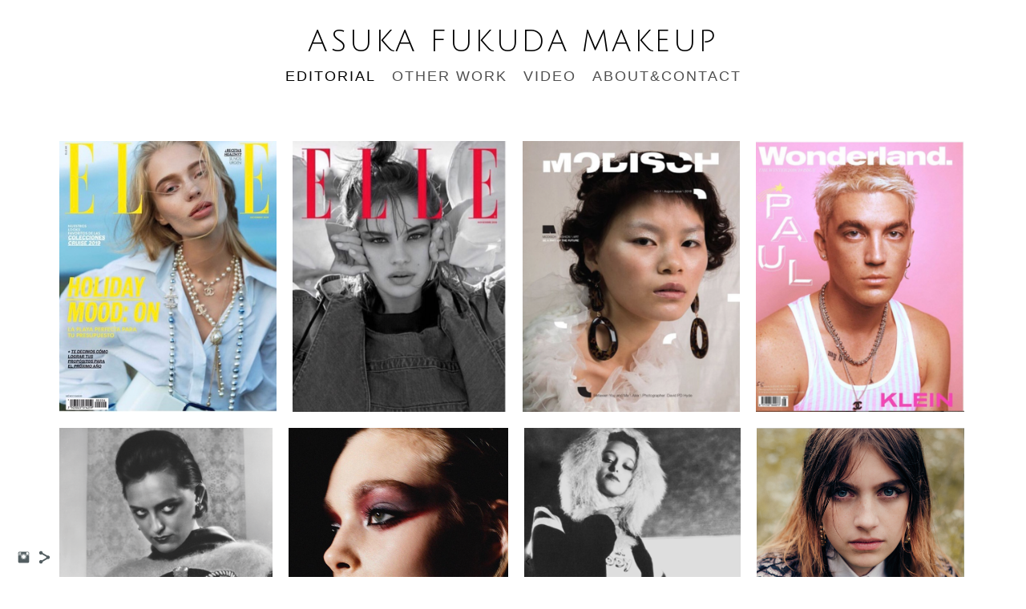

--- FILE ---
content_type: text/html; charset=UTF-8
request_url: https://www.asukafukuda-makeup.com/carparkmagazin/
body_size: 7442
content:
<!doctype html>
<html lang="jp" site-body ng-controller="baseController" prefix="og: http://ogp.me/ns#">
<head>
        <title>carparkmagazin</title>
    <base href="/">
    <meta charset="UTF-8">
    <meta http-equiv="X-UA-Compatible" content="IE=edge,chrome=1">
    <meta name="viewport" content="width=device-width, initial-scale=1">

    <link rel="manifest" href="/manifest.webmanifest">

	
    <meta name="keywords" content="asukafukuda-makeup.com, carparkmagazin, ">
    <meta name="generator" content="asukafukuda-makeup.com">
    <meta name="author" content="asukafukuda-makeup.com">

    <meta itemprop="name" content="carparkmagazin">
    <meta itemprop="url" content="http://www.asukafukuda-makeup.com/carparkmagazin/">

    <link rel="alternate" type="application/rss+xml" title="RSS carparkmagazin" href="/extra/rss" />
    <!-- Open Graph data -->
    <meta property="og:title" name="title" content="carparkmagazin">

	
    <meta property="og:site_name" content="asuka fukuda">
    <meta property="og:url" content="http://www.asukafukuda-makeup.com/carparkmagazin/">
    <meta property="og:type" content="website">

            <!--    This part will not change dynamically: except for Gallery image-->

    <meta property="og:image" content="https://dif1tzfqclj9f.cloudfront.net/000_clients/1122573/page/11225734IEjxZ3p.png">
    <meta property="og:image:height" content="918">
    <meta property="og:image:width" content="714">

    
    <meta property="fb:app_id" content="291101395346738">

    <!-- Twitter Card data -->
    <meta name="twitter:url" content="http://www.asukafukuda-makeup.com/carparkmagazin/">
    <meta name="twitter:title" content="carparkmagazin">

	
	<meta name="twitter:site" content="asuka fukuda">
    <meta name="twitter:creator" content="asukafukuda-makeup.com">

    <link rel="dns-prefetch" href="https://cdn.portfolioboxdns.com">

    	
    <link rel="icon" href="https://cdn.portfolioboxdns.com/pb3/application/_img/app/favicon.png" type="image/png"/>
    <link rel="shortcut icon" href="https://cdn.portfolioboxdns.com/pb3/application/_img/app/favicon.png" type="image/png" />
    

	<!-- sourcecss -->
<link rel="stylesheet" href="https://cdn.portfolioboxdns.com/pb3/application/_output/pb.out.front.ver.1764936980995.css" />
<!-- /sourcecss -->

    

</head>
<body id="pb3-body" pb-style="siteBody.getStyles()" style="visibility: hidden;" ng-cloak class="{{siteBody.getClasses()}}" data-rightclick="{{site.EnableRightClick}}" data-imgshadow="{{site.ThumbDecorationHasShadow}}" data-imgradius="{{site.ThumbDecorationBorderRadius}}"  data-imgborder="{{site.ThumbDecorationBorderWidth}}">

<img ng-if="site.LogoDoUseFile == 1" ng-src="{{site.LogoFilePath}}" alt="" style="display:none;">

<pb-scrol-to-top></pb-scrol-to-top>

<div class="containerNgView" ng-view autoscroll="true" page-font-helper></div>

<div class="base" ng-cloak>
    <div ng-if="base.popup.show" class="popup">
        <div class="bg" ng-click="base.popup.close()"></div>
        <div class="content basePopup">
            <div ng-include="base.popup.view"></div>
        </div>
    </div>
</div>

<logout-front></logout-front>

<script src="https://cdn.portfolioboxdns.com/pb3/application/_output/3rd.out.front.ver.js"></script>

<!-- sourcejs -->
<script src="https://cdn.portfolioboxdns.com/pb3/application/_output/pb.out.front.ver.1764936980995.js"></script>
<!-- /sourcejs -->

    <script>
        $(function(){
            $(document).on("contextmenu",function(e){
                return false;
            });
            $("body").on('mousedown',"img",function(){
                return false;
            });
            document.body.style.webkitTouchCallout='none';

	        $(document).on("dragstart", function() {
		        return false;
	        });
        });
    </script>
	<style>
		img {
			user-drag: none;
			user-select: none;
			-moz-user-select: none;
			-webkit-user-drag: none;
			-webkit-user-select: none;
			-ms-user-select: none;
		}
		[data-role="mobile-body"] .type-galleries main .gallery img{
			pointer-events: none;
		}
	</style>

<script>
    var isLoadedFromServer = true;
    var seeLiveMobApp = "";

    if(seeLiveMobApp == true || seeLiveMobApp == 1){
        if(pb.utils.isMobile() == true){
            pbAng.isMobileFront = seeLiveMobApp;
        }
    }
    var serverData = {
        siteJson : {"Guid":"18231Gm5z5MUh4Sa","Id":1122573,"Url":"asukafukuda-makeup.com","IsUnpublished":0,"SecondaryUrl":null,"AccountType":1,"LanguageId":6,"IsSiteLocked":0,"MetaValidationTag":null,"CustomCss":"","CustomHeaderBottom":null,"CustomBodyBottom":"","MobileLogoText":"asuka fukuda","MobileMenuBoxColor":"#fafafa","MobileLogoDoUseFile":0,"MobileLogoFileName":null,"MobileLogoFileHeight":null,"MobileLogoFileWidth":null,"MobileLogoFileNameS3Id":null,"MobileLogoFilePath":null,"MobileLogoFontFamily":"'Gill Sans','Gill Sans MT',Calibri,sans-serif","MobileLogoFontSize":"17px","MobileLogoFontVariant":"","MobileLogoFontColor":"#000000","MobileMenuFontFamily":"'Gill Sans','Gill Sans MT',Calibri,sans-serif","MobileMenuFontSize":"14px","MobileMenuFontVariant":"","MobileMenuFontColor":"#4f4f4f","MobileMenuIconColor":"#4f4f4f","SiteTitle":"asuka fukuda","SeoKeywords":"","SeoDescription":"","ShowSocialMediaLinks":1,"SocialButtonStyle":1,"SocialButtonColor":"#535e61","SocialShowShareButtons":1,"SocialFacebookShareUrl":null,"SocialFacebookUrl":null,"SocialTwitterUrl":null,"SocialFlickrUrl":null,"SocialLinkedInUrl":null,"SocialGooglePlusUrl":null,"SocialPinterestUrl":null,"SocialInstagramUrl":"https:\/\/instagram.com\/asukafukuda_mua?utm_source=ig_profile_share&igshid=1kcviaeuzjqdc","SocialBlogUrl":null,"SocialFollowButton":0,"SocialFacebookPicFileName":null,"SocialHideLikeButton":1,"SocialFacebookPicFileNameS3Id":null,"SocialFacebookPicFilePath":null,"BgImagePosition":1,"BgUseImage":0,"BgColor":"#ffffff","BgFileName":null,"BgFileWidth":null,"BgFileHeight":null,"BgFileNameS3Id":null,"BgFilePath":null,"BgBoxColor":"#fafafa","LogoDoUseFile":0,"LogoText":"ASUKA FUKUDA MAKEUP","LogoFileName":null,"LogoFileHeight":null,"LogoFileWidth":null,"LogoFileNameS3Id":null,"LogoFilePath":null,"LogoDisplayHeight":null,"LogoFontFamily":"'Julius Sans One', sans-serif","LogoFontVariant":"regular","LogoFontSize":"37px","LogoFontColor":"#000000","LogoFontSpacing":"5px","LogoFontUpperCase":1,"ActiveMenuFontIsUnderline":0,"ActiveMenuFontIsItalic":0,"ActiveMenuFontIsBold":0,"ActiveMenuFontColor":"#000000","HoverMenuFontIsUnderline":0,"HoverMenuFontIsItalic":0,"HoverMenuFontIsBold":0,"HoverMenuBackgroundColor":null,"ActiveMenuBackgroundColor":null,"MenuFontFamily":"'Gill Sans','Gill Sans MT',Calibri,sans-serif","MenuFontVariant":"","MenuFontSize":"18px","MenuFontColor":"#4f4f4f","MenuFontColorHover":"#000000","MenuBoxColor":"#fafafa","MenuBoxBorder":1,"MenuFontSpacing":"8px","MenuFontUpperCase":1,"H1FontFamily":"'Gill Sans','Gill Sans MT',Calibri,sans-serif","H1FontVariant":"","H1FontColor":"#3d3d3d","H1FontSize":"22px","H1Spacing":"2px","H1UpperCase":1,"H2FontFamily":"'Gill Sans','Gill Sans MT',Calibri,sans-serif","H2FontVariant":"","H2FontColor":"#3d3d3d","H2FontSize":"18px","H2Spacing":"1px","H2UpperCase":1,"H3FontFamily":"'Gill Sans','Gill Sans MT',Calibri,sans-serif","H3FontVariant":"","H3FontColor":"#3d3d3d","H3FontSize":"14px","H3Spacing":"1px","H3UpperCase":0,"PFontFamily":"'Helvetica Neue',Helvetica,Arial,sans-serif","PFontVariant":"","PFontColor":"#4f4f4f","PFontSize":"13px","PLineHeight":"22px","PLinkColor":"#0da9d9","PLinkColorHover":"#09a2b0","PSpacing":"1px","PUpperCase":0,"ListFontFamily":"'Gill Sans','Gill Sans MT',Calibri,sans-serif","ListFontVariant":"","ListFontColor":"#4f4f4f","ListFontSize":"11px","ListSpacing":"4px","ListUpperCase":1,"ButtonColor":"#4f4f4f","ButtonHoverColor":"#778b91","ButtonTextColor":"#ffffff","SiteWidth":1,"ImageQuality":null,"DznLayoutGuid":1,"DsnLayoutViewFile":"horizontal01","DsnLayoutTitle":"horizontal01","DsnLayoutType":"wide","DsnMobileLayoutGuid":3,"DsnMobileLayoutViewFile":"mobilemenu03","DsnMobileLayoutTitle":"mobilemenu03","FaviconFileNameS3Id":null,"FaviconFileName":null,"FaviconFilePath":null,"ThumbDecorationBorderRadius":null,"ThumbDecorationBorderWidth":null,"ThumbDecorationBorderColor":"#000000","ThumbDecorationHasShadow":0,"MobileLogoDisplayHeight":"0px","IsFooterActive":0,"FooterContent":null,"MenuIsInfoBoxActive":0,"MenuInfoBoxText":"","MenuImageFileName":null,"MenuImageFileNameS3Id":null,"MenuImageFilePath":null,"FontCss":"<link id='sitefonts' href='https:\/\/fonts.googleapis.com\/css?subset=latin,latin-ext,greek,cyrillic&family=Julius+Sans+One:regular' rel='stylesheet' type='text\/css'>","ShopSettings":{"Guid":"1122573FAIh7Udx","SiteId":1122573,"ShopName":null,"Email":null,"ResponseSubject":null,"ResponseEmail":null,"ReceiptNote":null,"PaymentMethod":null,"InvoiceDueDays":30,"HasStripeUserData":null,"Address":null,"Zip":null,"City":null,"CountryCode":null,"OrgNr":null,"PayPalEmail":null,"Currency":null,"ShippingInfo":null,"ReturnPolicy":null,"TermsConditions":null,"ShippingRegions":[],"TaxRegions":[]},"UserTranslatedText":{"Guid":"1122573QPhXKZXE","SiteId":1122573,"Message":"\u30e1\u30c3\u30bb\u30fc\u30b8","YourName":"\u3042\u306a\u305f\u306e\u540d\u524d","EnterTheLetters":"\u6587\u5b57\u3092\u5165\u529b","Send":"\u9001\u4fe1","ThankYou":"\u3042\u308a\u304c\u3068\u3046\u3054\u3056\u3044\u307e\u3059\u3002","Refresh":"\u66f4\u65b0","Follow":"\u30d5\u30a9\u30ed\u30fc","Comment":"\u30b3\u30e1\u30f3\u30c8","Share":"\u5171\u6709","CommentOnPage":"\u30da\u30fc\u30b8\u306b\u30b3\u30e1\u30f3\u30c8","ShareTheSite":"\u30b5\u30a4\u30c8\u3092\u5171\u6709","ShareThePage":"\u30da\u30fc\u30b8\u3092\u5171\u6709","AddToCart":"\u30ab\u30fc\u30c8\u306b\u8ffd\u52a0","ItemWasAddedToTheCart":"\u5546\u54c1\u304c\u30ab\u30fc\u30c8\u306b\u8ffd\u52a0\u3055\u308c\u307e\u3057\u305f","Item":"\u5546\u54c1","YourCart":"\u3042\u306a\u305f\u306e\u30ab\u30fc\u30c8","YourInfo":"\u3042\u306a\u305f\u306e\u60c5\u5831","Quantity":"\u91cf","Product":"\u5546\u54c1","ItemInCart":"\u30ab\u30fc\u30c8\u5185\u306e\u30a2\u30a4\u30c6\u30e0","BillingAddress":"\u8acb\u6c42\u5148\u4f4f\u6240","ShippingAddress":"\u914d\u9001\u5148\u4f4f\u6240","OrderSummary":"\u6ce8\u6587\u6982\u8981","ProceedToPay":"\u652f\u6255\u3044\u306b\u9032\u3080","Payment":"\u652f\u6255\u3044","CardPayTitle":"\u30af\u30ec\u30b8\u30c3\u30c8\u30ab\u30fc\u30c9\u60c5\u5831","PaypalPayTitle":"\u3053\u306e\u30b7\u30e7\u30c3\u30d7\u306f\u3042\u306a\u305f\u306e\u652f\u6255\u3044\u51e6\u7406\u306bPaypal\u3092\u4f7f\u7528\u3057\u3066\u3044\u307e\u3059\u3002","InvoicePayTitle":"\u3053\u306e\u30b7\u30e7\u30c3\u30d7\u306f\u3042\u306a\u305f\u306e\u652f\u6255\u3044\u51e6\u7406\u306b\u8acb\u6c42\u66f8\u3092\u4f7f\u7528\u3057\u3066\u3044\u307e\u3059\u3002","ProceedToPaypal":"Paypal\u3067\u306e\u652f\u6255\u3044\u306b\u9032\u3080","ConfirmInvoice":"\u78ba\u8a8d\u3057\u3066\u8acb\u6c42\u66f8\u3092\u53d7\u3051\u53d6\u308b","NameOnCard":"\u30ab\u30fc\u30c9\u540d\u7fa9\u4eba","APrice":"\u4fa1\u683c","Options":"\u30aa\u30d7\u30b7\u30e7\u30f3","SelectYourCountry":"\u3042\u306a\u305f\u306e\u56fd\u3092\u9078\u629e","Remove":"\u524a\u9664","NetPrice":"\u6b63\u4fa1","Vat":"VAT","ShippingCost":"\u914d\u9001\u8cbb\u7528","TotalPrice":"\u5408\u8a08\u4fa1\u683c","Name":"\u540d\u524d","Address":"\u4f4f\u6240","Zip":"\u90f5\u4fbf\u756a\u53f7","City":"\u90fd\u5e02","State":"\u90fd\u9053\u5e9c\u770c","Country":"\u56fd","Email":"\u30e1\u30fc\u30eb","Phone":"\u96fb\u8a71","ShippingInfo":"\u914d\u9001\u60c5\u5831","Checkout":"\u30c1\u30a7\u30c3\u30af\u30a2\u30a6\u30c8","Organization":"\u7d44\u7e54","DescriptionOrder":"\u8aac\u660e","InvoiceDate":"\u8acb\u6c42\u65e5","ReceiptDate":"\u652f\u6255\u65e5","AmountDue":"\u91d1\u984d","AmountPaid":"\u652f\u6255\u984d","ConfirmAndCheckout":"\u78ba\u8a8d\u3057\u3066\u30c1\u30a7\u30c3\u30af\u30a2\u30a6\u30c8","Back":"\u623b\u308b","Pay":"\u652f\u6255\u3046","ClickToPay":"\u30af\u30ea\u30c3\u30af\u3057\u3066\u652f\u6255\u3046","AnErrorHasOccurred":"\u30a8\u30e9\u30fc\u304c\u767a\u751f\u3057\u307e\u3057\u305f","PleaseContactUs":"\u304a\u554f\u3044\u5408\u308f\u305b\u304f\u3060\u3055\u3044","Receipt":"\u30ec\u30b7\u30fc\u30c8","Print":"\u5370\u5237","Date":"\u65e5\u4ed8","OrderNr":"\u6ce8\u6587\u756a\u53f7","PayedWith":"\u652f\u6255\u3044\u65b9\u6cd5\uff1a","Seller":"\u8ca9\u58f2\u8005","HereIsYourReceipt":"\u3042\u306a\u305f\u306e\u30ec\u30b7\u30fc\u30c8\u306f\u3053\u3061\u3089\u3067\u3059","AcceptTheTerms":"\u898f\u7d04\u306b\u540c\u610f","Unsubscribe":"\u8cfc\u8aad\u3092\u89e3\u9664","ViewThisOnline":"\u3053\u308c\u3092\u30aa\u30f3\u30e9\u30a4\u30f3\u3067\u8868\u793a","Price":"\u4fa1\u683c","SubTotal":"\u5c0f\u8a08","Tax":"\u7a0e\u91d1","OrderCompleteMessage":"\u9818\u53ce\u66f8\u3092\u30c0\u30a6\u30f3\u30ed\u30fc\u30c9\u3057\u3066\u304f\u3060\u3055\u3044","DownloadReceipt":"\u9818\u53ce\u66f8\u3092\u30c0\u30a6\u30f3\u30ed\u30fc\u30c9","ReturnTo":"\u30b5\u30a4\u30c8\u306b\u623b\u308b","ItemPurchasedFrom":"\u30a2\u30a4\u30c6\u30e0\u304c\u6b21\u3067\u8cfc\u5165\u3055\u308c\u307e\u3057\u305f\u3002","SameAs":"\u6b21\u3068\u540c\u4e00:","SoldOut":"\u5b8c\u58f2","ThisPageIsLocked":"\u3053\u306e\u30da\u30fc\u30b8\u306f\u30ed\u30c3\u30af\u3055\u308c\u3066\u3044\u307e\u3059","Invoice":"\u8acb\u6c42\u66f8","BillTo":"\u8acb\u6c42\u5148:","Ref":"\u53c2\u7167\u756a\u53f7","DueDate":"\u671f\u9650","Notes":"\u6ce8\u610f:","CookieMessage":"\u30b5\u30a4\u30c8\u306e\u4f53\u9a13\u5411\u4e0a\u306e\u305f\u3081\u3001Cookie \u3092\u4f7f\u7528\u3057\u3066\u3044\u307e\u3059\u3002\u3053\u306e\u30b5\u30a4\u30c8\u3092\u5f15\u304d\u7d9a\u304d\u3054\u5229\u7528\u3044\u305f\u3060\u304f\u5834\u5408\u306f\u3001Cookie \u306e\u4f7f\u7528\u306b\u540c\u610f\u3055\u308c\u305f\u3068\u898b\u306a\u3055\u308c\u307e\u3059\u3002","CompleteOrder":"\u6ce8\u6587\u3092\u5b8c\u4e86","Prev":"\u524d","Next":"\u6b21","Tags":"\u30bf\u30b0","Description":"\u8aac\u660e","Educations":"\u6559\u80b2","Experiences":"\u4f53\u9a13","Awards":"\u8cde","Exhibitions":"\u5c55\u793a","Skills":"\u30b9\u30ad\u30eb","Interests":"\u8208\u5473","Languages":"\u8a00\u8a9e","Contacts":"\u304a\u554f\u3044\u5408\u308f\u305b","Present":"\u73fe\u5728","created_at":"2018-08-20 08:50:22","updated_at":"2018-08-20 08:50:22"},"GoogleAnalyticsSnippet":"","GoogleAnalyticsObjects":null,"EnableRightClick":null,"EnableCookie":0,"EnableRSS":null,"SiteBGThumb":null,"ClubType":null,"ClubMemberAtSiteId":null,"ProfileImageFileName":null,"ProfileImageS3Id":null,"CoverImageFileName":null,"CoverImageS3Id":null,"ProfileImageFilePath":null,"CoverImageFilePath":null,"StandardBgImage":null,"NrOfProLikes":0,"NrOfFreeLikes":0,"NrOfLikes":0,"ClientCountryCode":"JP","HasRequestedSSLCert":1,"CertNextUpdateDate":1710001612,"IsFlickrWizardComplete":null,"FlickrNsId":null,"SignUpAccountType":1,"created_at":1534747822000},
        pageJson : {"Guid":"1122573nmOBePGQ","PageTitle":"carparkmagazin","Uri":"carparkmagazin","IsStartPage":0,"IsFavorite":0,"IsUnPublished":0,"IsPasswordProtected":0,"SeoDescription":"","BlockContent":"","DescriptionPosition":1,"ListImageMargin":"10px","ListImageSize":0,"BgImage":null,"BgImageHeight":0,"BgImageWidth":0,"BgImagePosition":0,"BgImageS3LocationId":0,"PageBGThumb":null,"AddedToClubId":null,"DznTemplateGuid":59,"DsnTemplateType":"galleries","DsnTemplateSubGroup":"thumbs","DsnTemplatePartDirective":"part-gallery-thumb","DsnTemplateViewFile":"evenrows","DsnTemplateProperties":[{"type":"main-text-prop","position":"contentPanel"},{"type":"main-text-position-prop","position":"displaySettings","settings":{"enablePreStyle":0}},{"type":"gallery-prop","position":"contentPanel"},{"type":"image-size-prop","position":"displaySettings"},{"type":"image-margin-prop","position":"displaySettings"},{"type":"show-list-text-prop","position":"displaySettings"}],"DsnTemplateHasPicview":1,"DsnTemplateIsCustom":null,"DsnTemplateCustomTitle":null,"DsnTemplateCustomHtml":"","DsnTemplateCustomCss":"","DsnTemplateCustomJs":"","DznPicviewGuid":10,"DsnPicviewSettings":{"ShowTextPosition":1,"ShowEffect":1,"ShowTiming":1,"ShowPauseTiming":1},"DsnPicviewViewFile":"lightbox","DsnPicViewIsLinkable":0,"Picview":{"Fx":"fade","Timing":10000,"PauseTiming":1,"TextPosition":0,"BgSize":null},"DoShowGalleryItemListText":1,"FirstGalleryItemGuid":"11225734IEjxZ3p","GalleryItems":[{"Guid":"11225734IEjxZ3p","SiteId":1122573,"PageGuid":"1122573nmOBePGQ","FileName":"11225734IEjxZ3p.png","S3LocationId":3,"VideoThumbUrl":null,"VideoUrl":null,"VideoItemGuid":null,"Height":918,"Width":714,"Idx":0,"ListText":"","TextContent":""}],"Slideshow":{"Fx":null,"Timing":10000,"PauseTiming":0,"TextPosition":0,"BgSize":null},"AddedToExpo":0,"FontCss":"","CreatedAt":"2018-08-23 07:05:48"},
        menuJson : [{"Guid":"1122573hb3rbcmk","SiteId":1122573,"PageGuid":"1122573ihKABj0I","Title":"EDITORIAL","Url":"\/editorial","Target":"_self","ListOrder":0,"ParentGuid":null,"created_at":"2018-08-20 10:20:45","updated_at":"2025-01-14 09:58:53","Children":[]},{"Guid":"1122573wc9xfcet","SiteId":1122573,"PageGuid":"1122573lJq5sLUl","Title":"OTHER WORK","Url":"\/other","Target":"_self","ListOrder":1,"ParentGuid":null,"created_at":"2024-12-05 02:59:35","updated_at":"2025-01-14 09:59:22","Children":[]},{"Guid":"1122573rOpG1oQy","SiteId":1122573,"PageGuid":"1122573TWnNaW2j","Title":"VIDEO","Url":"\/httpsyoutubeky4p3t6e7o8silse4i4ep-fkh88hjvideo","Target":"_self","ListOrder":2,"ParentGuid":null,"created_at":"2018-09-22 09:11:12","updated_at":"2024-12-05 02:51:02","Children":[]},{"Guid":"11225732PEUKRvn","SiteId":1122573,"PageGuid":"1122573hlABnIRc","Title":"ABOUT&CONTACT","Url":"\/contact","Target":"_self","ListOrder":3,"ParentGuid":null,"created_at":"2018-11-23 23:09:54","updated_at":"2024-12-05 02:38:01","Children":[]}],
        timestamp: 1766391763,
        resourceVer: 379,
        frontDictionaryJson: {"common":{"text404":"\u304a\u63a2\u3057\u306e\u30da\u30fc\u30b8\u306f\u5b58\u5728\u3057\u307e\u305b\u3093\uff01","noStartPage":"\u30b9\u30bf\u30fc\u30c8\u30da\u30fc\u30b8\u304c\u3042\u308a\u307e\u305b\u3093","noStartPageText1":"\u4efb\u610f\u306e\u30da\u30fc\u30b8\u3092\u30b9\u30bf\u30fc\u30c8\u30da\u30fc\u30b8\u3068\u3057\u3066\u4f7f\u7528\u3059\u308b\u304b\u3001\u65b0\u3057\u3044\u30da\u30fc\u30b8\u3092\u4f5c\u6210\u3057\u3066\u304f\u3060\u3055\u3044\u3002","noStartPageText2":"\u65e2\u5b58\u306e\u30da\u30fc\u30b8\u3092\u30b9\u30bf\u30fc\u30c8\u30da\u30fc\u30b8\u3068\u3057\u3066\u4f7f\u7528\u3059\u308b\u306b\u306f\uff1f","noStartPageText3":"\uff0d\u300c\u30da\u30fc\u30b8\u300d\u3092\u30af\u30ea\u30c3\u30af\u3057\u3066\u304f\u3060\u3055\u3044\uff08\u7ba1\u7406\u8005\uff08admin\uff09\u30d1\u30cd\u30eb\u306e\u53f3\u5074\uff09","noStartPageText4":"\uff0d\u30b9\u30bf\u30fc\u30c8\u30da\u30fc\u30b8\u306b\u3057\u305f\u3044\u30da\u30fc\u30b8\u3092\u30af\u30ea\u30c3\u30af\u3057\u307e\u3059\u3002","noStartPageText5":"\uff0d\u300c\u30b9\u30bf\u30fc\u30c8\u30da\u30fc\u30b8\u300d\u306e\u30b9\u30a4\u30c3\u30c1\u3092\u5207\u308a\u66ff\u3048\u307e\u3059\u3002","noStartPage2":"\u3053\u306e\u30a6\u30a7\u30d6\u30b5\u30a4\u30c8\u306b\u306f\u30b9\u30bf\u30fc\u30c8\u30da\u30fc\u30b8\u304c\u3042\u308a\u307e\u305b\u3093","loginAt":"\u4ee5\u4e0b\u3067\u30ed\u30b0\u30a4\u30f3\uff1a","toManage":"\u30a6\u30a7\u30d6\u30b5\u30a4\u30c8\u3092\u7ba1\u7406","toAddContent":"\u30b3\u30f3\u30c6\u30f3\u30c4\u3092\u8ffd\u52a0","noContent1":"\u6700\u521d\u306e\u30da\u30fc\u30b8\u3092\u4f5c\u6210\u3057\u307e\u3057\u3087\u3046","noContent11":"\u6700\u521d\u306e\u30da\u30fc\u30b8\u3092\u4f5c\u6210\u3057\u307e\u3057\u3087\u3046","noContent111":"\u65b0\u898f\u30da\u30fc\u30b8\u3092\u30af\u30ea\u30c3\u30af\u3057\u307e\u3057\u3087\u3046","noContent2":"\u30b3\u30f3\u30c6\u30f3\u30c4\u3092\u8ffd\u52a0\u3059\u308b\u306b\u306f\u300c\u30da\u30fc\u30b8\u3092\u4f5c\u6210\u300d \u3092\u30af\u30ea\u30c3\u30af\u3057\u307e\u3059","noContent":"\u3053\u306e\u30a6\u30a7\u30d6\u30b5\u30a4\u30c8\u306b\u306f\u30b3\u30f3\u30c6\u30f3\u30c4\u304c\u3042\u308a\u307e\u305b\u3093","onlinePortfolioWebsite":"\u30aa\u30f3\u30e9\u30a4\u30f3\u30dd\u30fc\u30c8\u30d5\u30a9\u30ea\u30aa\u30a6\u30a7\u30d6\u30b5\u30a4\u30c8","addToCartMessage":"\u5546\u54c1\u3092\u30ab\u30fc\u30c8\u306b\u8ffd\u52a0\u3057\u307e\u3057\u305f","iaccepthe":"\u6b21\u306e","termsandconditions":"\u5229\u7528\u898f\u7d04","andthe":"\u3068","returnpolicy":"\u8fd4\u54c1\u898f\u7d04\u306b\u540c\u610f\u3057\u307e\u3059","admin":"\u7ba1\u7406","back":"\u623b\u308b","edit":"\u7de8\u96c6","appreciate":"\u3042\u308a\u304c\u3068\u3046\u3054\u3056\u3044\u307e\u3059","portfolioboxLikes":"Portfoliobox\u306e\u300c\u3044\u3044\u306d\u300d","like":"\u300c\u3044\u3044\u306d\u300d","youCanOnlyLikeOnce":"\u300c\u3044\u3044\u306d\u300d\u306f1\u5ea6\u3060\u3051\u3064\u3051\u308b\u3053\u3068\u304c\u3067\u304d\u307e\u3059","search":"\u691c\u7d22","blog":"\u30d6\u30ed\u30b0","allow":"Allow","allowNecessary":"Allow Necessary","leaveWebsite":"Leave Website"},"monthName":{"january":"1\u6708","february":"2\u6708","march":"3\u6708","april":"4\u6708","may":"5\u6708","june":"6\u6708","july":"7\u6708","august":"8\u6708","september":"9\u6708","october":"10\u6708","november":"11\u6708","december":"12\u6708"}}    };

    var allowinfscroll = "false";
    allowinfscroll = (allowinfscroll == undefined) ? true : (allowinfscroll == 'true') ? true : false;

    var isAdmin = false;
    var addScroll = false;
    var expTimer = false;

    $('body').css({
        visibility: 'visible'
    });

    pb.initializer.start(serverData,isAdmin,function(){
        pbAng.App.start();
    });

    //add for custom JS
    var tempObj = {};
</script>

<script>
    window.pb_analytic = {
        ver: 3,
        s_id: (pb && pb.data && pb.data.site) ? pb.data.site.Id : 0,
        h_s_id: "23099c5d3ab5fecf39c0cd94d074456c",
    }
</script>
<script defer src="https://cdn.portfolioboxdns.com/0000_static/app/analytics.min.js"></script>


<!--<script type="text/javascript" src="https://maps.google.com/maps/api/js?sensor=true"></script>-->


                    <script type="application/ld+json">
                    {
                        "@context": "https://schema.org/",
                        "@type": "WebSite",
                        "url": "http://www.asukafukuda-makeup.com/carparkmagazin",
                        "name": "asuka fukuda",
                        "author": {
                            "@type": "Person",
                            "name": "asuka fukuda"
                        },
                        "description": "",
                        "publisher": "asuka fukuda"
                    }
                    </script>
                
                        <script type="application/ld+json">
                        {
                            "@context": "https://schema.org/",
                            "@type": "CreativeWork",
                            "url": "http://www.asukafukuda-makeup.com/carparkmagazin",
                        "image":[
                                {
                                    "@type": "ImageObject",
                                    "image": "https://dif1tzfqclj9f.cloudfront.net/000_clients/1122573/page/11225734IEjxZ3p.png",
                                    "contentUrl": "https://dif1tzfqclj9f.cloudfront.net/000_clients/1122573/page/11225734IEjxZ3p.png",
                                    "description": "No Description",
                                    "name": "carparkmagazin",
                                    "height": "918",
                                    "width": "714"
                                }
                                ]
                    }
                    </script>
                    
<script src="https://www.google.com/recaptcha/api.js?render=explicit" defer></script>

</body>
<return-to-mobile-app></return-to-mobile-app>
<public-cookie></public-cookie>
</html>